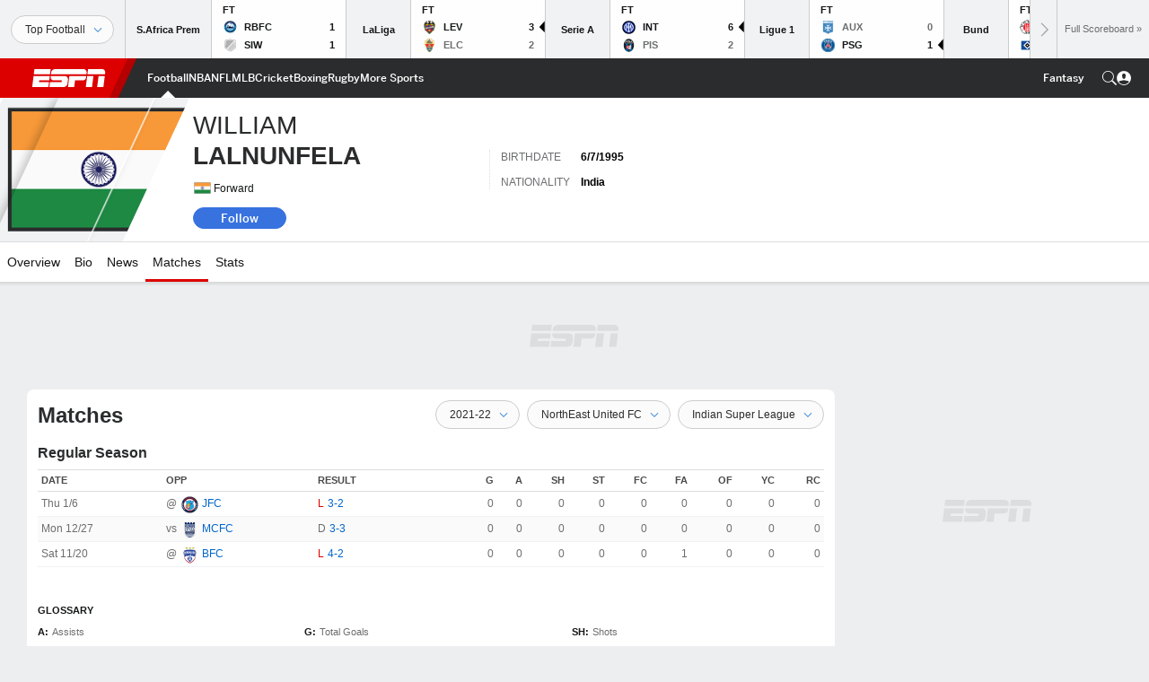

--- FILE ---
content_type: text/html; charset=utf-8
request_url: https://www.google.com/recaptcha/enterprise/anchor?ar=1&k=6LciB_gZAAAAAA_mwJ4G0XZ0BXWvLTt67V7YizXx&co=aHR0cHM6Ly9jZG4ucmVnaXN0ZXJkaXNuZXkuZ28uY29tOjQ0Mw..&hl=en&v=PoyoqOPhxBO7pBk68S4YbpHZ&size=invisible&anchor-ms=20000&execute-ms=30000&cb=to24cx23dwwc
body_size: 48787
content:
<!DOCTYPE HTML><html dir="ltr" lang="en"><head><meta http-equiv="Content-Type" content="text/html; charset=UTF-8">
<meta http-equiv="X-UA-Compatible" content="IE=edge">
<title>reCAPTCHA</title>
<style type="text/css">
/* cyrillic-ext */
@font-face {
  font-family: 'Roboto';
  font-style: normal;
  font-weight: 400;
  font-stretch: 100%;
  src: url(//fonts.gstatic.com/s/roboto/v48/KFO7CnqEu92Fr1ME7kSn66aGLdTylUAMa3GUBHMdazTgWw.woff2) format('woff2');
  unicode-range: U+0460-052F, U+1C80-1C8A, U+20B4, U+2DE0-2DFF, U+A640-A69F, U+FE2E-FE2F;
}
/* cyrillic */
@font-face {
  font-family: 'Roboto';
  font-style: normal;
  font-weight: 400;
  font-stretch: 100%;
  src: url(//fonts.gstatic.com/s/roboto/v48/KFO7CnqEu92Fr1ME7kSn66aGLdTylUAMa3iUBHMdazTgWw.woff2) format('woff2');
  unicode-range: U+0301, U+0400-045F, U+0490-0491, U+04B0-04B1, U+2116;
}
/* greek-ext */
@font-face {
  font-family: 'Roboto';
  font-style: normal;
  font-weight: 400;
  font-stretch: 100%;
  src: url(//fonts.gstatic.com/s/roboto/v48/KFO7CnqEu92Fr1ME7kSn66aGLdTylUAMa3CUBHMdazTgWw.woff2) format('woff2');
  unicode-range: U+1F00-1FFF;
}
/* greek */
@font-face {
  font-family: 'Roboto';
  font-style: normal;
  font-weight: 400;
  font-stretch: 100%;
  src: url(//fonts.gstatic.com/s/roboto/v48/KFO7CnqEu92Fr1ME7kSn66aGLdTylUAMa3-UBHMdazTgWw.woff2) format('woff2');
  unicode-range: U+0370-0377, U+037A-037F, U+0384-038A, U+038C, U+038E-03A1, U+03A3-03FF;
}
/* math */
@font-face {
  font-family: 'Roboto';
  font-style: normal;
  font-weight: 400;
  font-stretch: 100%;
  src: url(//fonts.gstatic.com/s/roboto/v48/KFO7CnqEu92Fr1ME7kSn66aGLdTylUAMawCUBHMdazTgWw.woff2) format('woff2');
  unicode-range: U+0302-0303, U+0305, U+0307-0308, U+0310, U+0312, U+0315, U+031A, U+0326-0327, U+032C, U+032F-0330, U+0332-0333, U+0338, U+033A, U+0346, U+034D, U+0391-03A1, U+03A3-03A9, U+03B1-03C9, U+03D1, U+03D5-03D6, U+03F0-03F1, U+03F4-03F5, U+2016-2017, U+2034-2038, U+203C, U+2040, U+2043, U+2047, U+2050, U+2057, U+205F, U+2070-2071, U+2074-208E, U+2090-209C, U+20D0-20DC, U+20E1, U+20E5-20EF, U+2100-2112, U+2114-2115, U+2117-2121, U+2123-214F, U+2190, U+2192, U+2194-21AE, U+21B0-21E5, U+21F1-21F2, U+21F4-2211, U+2213-2214, U+2216-22FF, U+2308-230B, U+2310, U+2319, U+231C-2321, U+2336-237A, U+237C, U+2395, U+239B-23B7, U+23D0, U+23DC-23E1, U+2474-2475, U+25AF, U+25B3, U+25B7, U+25BD, U+25C1, U+25CA, U+25CC, U+25FB, U+266D-266F, U+27C0-27FF, U+2900-2AFF, U+2B0E-2B11, U+2B30-2B4C, U+2BFE, U+3030, U+FF5B, U+FF5D, U+1D400-1D7FF, U+1EE00-1EEFF;
}
/* symbols */
@font-face {
  font-family: 'Roboto';
  font-style: normal;
  font-weight: 400;
  font-stretch: 100%;
  src: url(//fonts.gstatic.com/s/roboto/v48/KFO7CnqEu92Fr1ME7kSn66aGLdTylUAMaxKUBHMdazTgWw.woff2) format('woff2');
  unicode-range: U+0001-000C, U+000E-001F, U+007F-009F, U+20DD-20E0, U+20E2-20E4, U+2150-218F, U+2190, U+2192, U+2194-2199, U+21AF, U+21E6-21F0, U+21F3, U+2218-2219, U+2299, U+22C4-22C6, U+2300-243F, U+2440-244A, U+2460-24FF, U+25A0-27BF, U+2800-28FF, U+2921-2922, U+2981, U+29BF, U+29EB, U+2B00-2BFF, U+4DC0-4DFF, U+FFF9-FFFB, U+10140-1018E, U+10190-1019C, U+101A0, U+101D0-101FD, U+102E0-102FB, U+10E60-10E7E, U+1D2C0-1D2D3, U+1D2E0-1D37F, U+1F000-1F0FF, U+1F100-1F1AD, U+1F1E6-1F1FF, U+1F30D-1F30F, U+1F315, U+1F31C, U+1F31E, U+1F320-1F32C, U+1F336, U+1F378, U+1F37D, U+1F382, U+1F393-1F39F, U+1F3A7-1F3A8, U+1F3AC-1F3AF, U+1F3C2, U+1F3C4-1F3C6, U+1F3CA-1F3CE, U+1F3D4-1F3E0, U+1F3ED, U+1F3F1-1F3F3, U+1F3F5-1F3F7, U+1F408, U+1F415, U+1F41F, U+1F426, U+1F43F, U+1F441-1F442, U+1F444, U+1F446-1F449, U+1F44C-1F44E, U+1F453, U+1F46A, U+1F47D, U+1F4A3, U+1F4B0, U+1F4B3, U+1F4B9, U+1F4BB, U+1F4BF, U+1F4C8-1F4CB, U+1F4D6, U+1F4DA, U+1F4DF, U+1F4E3-1F4E6, U+1F4EA-1F4ED, U+1F4F7, U+1F4F9-1F4FB, U+1F4FD-1F4FE, U+1F503, U+1F507-1F50B, U+1F50D, U+1F512-1F513, U+1F53E-1F54A, U+1F54F-1F5FA, U+1F610, U+1F650-1F67F, U+1F687, U+1F68D, U+1F691, U+1F694, U+1F698, U+1F6AD, U+1F6B2, U+1F6B9-1F6BA, U+1F6BC, U+1F6C6-1F6CF, U+1F6D3-1F6D7, U+1F6E0-1F6EA, U+1F6F0-1F6F3, U+1F6F7-1F6FC, U+1F700-1F7FF, U+1F800-1F80B, U+1F810-1F847, U+1F850-1F859, U+1F860-1F887, U+1F890-1F8AD, U+1F8B0-1F8BB, U+1F8C0-1F8C1, U+1F900-1F90B, U+1F93B, U+1F946, U+1F984, U+1F996, U+1F9E9, U+1FA00-1FA6F, U+1FA70-1FA7C, U+1FA80-1FA89, U+1FA8F-1FAC6, U+1FACE-1FADC, U+1FADF-1FAE9, U+1FAF0-1FAF8, U+1FB00-1FBFF;
}
/* vietnamese */
@font-face {
  font-family: 'Roboto';
  font-style: normal;
  font-weight: 400;
  font-stretch: 100%;
  src: url(//fonts.gstatic.com/s/roboto/v48/KFO7CnqEu92Fr1ME7kSn66aGLdTylUAMa3OUBHMdazTgWw.woff2) format('woff2');
  unicode-range: U+0102-0103, U+0110-0111, U+0128-0129, U+0168-0169, U+01A0-01A1, U+01AF-01B0, U+0300-0301, U+0303-0304, U+0308-0309, U+0323, U+0329, U+1EA0-1EF9, U+20AB;
}
/* latin-ext */
@font-face {
  font-family: 'Roboto';
  font-style: normal;
  font-weight: 400;
  font-stretch: 100%;
  src: url(//fonts.gstatic.com/s/roboto/v48/KFO7CnqEu92Fr1ME7kSn66aGLdTylUAMa3KUBHMdazTgWw.woff2) format('woff2');
  unicode-range: U+0100-02BA, U+02BD-02C5, U+02C7-02CC, U+02CE-02D7, U+02DD-02FF, U+0304, U+0308, U+0329, U+1D00-1DBF, U+1E00-1E9F, U+1EF2-1EFF, U+2020, U+20A0-20AB, U+20AD-20C0, U+2113, U+2C60-2C7F, U+A720-A7FF;
}
/* latin */
@font-face {
  font-family: 'Roboto';
  font-style: normal;
  font-weight: 400;
  font-stretch: 100%;
  src: url(//fonts.gstatic.com/s/roboto/v48/KFO7CnqEu92Fr1ME7kSn66aGLdTylUAMa3yUBHMdazQ.woff2) format('woff2');
  unicode-range: U+0000-00FF, U+0131, U+0152-0153, U+02BB-02BC, U+02C6, U+02DA, U+02DC, U+0304, U+0308, U+0329, U+2000-206F, U+20AC, U+2122, U+2191, U+2193, U+2212, U+2215, U+FEFF, U+FFFD;
}
/* cyrillic-ext */
@font-face {
  font-family: 'Roboto';
  font-style: normal;
  font-weight: 500;
  font-stretch: 100%;
  src: url(//fonts.gstatic.com/s/roboto/v48/KFO7CnqEu92Fr1ME7kSn66aGLdTylUAMa3GUBHMdazTgWw.woff2) format('woff2');
  unicode-range: U+0460-052F, U+1C80-1C8A, U+20B4, U+2DE0-2DFF, U+A640-A69F, U+FE2E-FE2F;
}
/* cyrillic */
@font-face {
  font-family: 'Roboto';
  font-style: normal;
  font-weight: 500;
  font-stretch: 100%;
  src: url(//fonts.gstatic.com/s/roboto/v48/KFO7CnqEu92Fr1ME7kSn66aGLdTylUAMa3iUBHMdazTgWw.woff2) format('woff2');
  unicode-range: U+0301, U+0400-045F, U+0490-0491, U+04B0-04B1, U+2116;
}
/* greek-ext */
@font-face {
  font-family: 'Roboto';
  font-style: normal;
  font-weight: 500;
  font-stretch: 100%;
  src: url(//fonts.gstatic.com/s/roboto/v48/KFO7CnqEu92Fr1ME7kSn66aGLdTylUAMa3CUBHMdazTgWw.woff2) format('woff2');
  unicode-range: U+1F00-1FFF;
}
/* greek */
@font-face {
  font-family: 'Roboto';
  font-style: normal;
  font-weight: 500;
  font-stretch: 100%;
  src: url(//fonts.gstatic.com/s/roboto/v48/KFO7CnqEu92Fr1ME7kSn66aGLdTylUAMa3-UBHMdazTgWw.woff2) format('woff2');
  unicode-range: U+0370-0377, U+037A-037F, U+0384-038A, U+038C, U+038E-03A1, U+03A3-03FF;
}
/* math */
@font-face {
  font-family: 'Roboto';
  font-style: normal;
  font-weight: 500;
  font-stretch: 100%;
  src: url(//fonts.gstatic.com/s/roboto/v48/KFO7CnqEu92Fr1ME7kSn66aGLdTylUAMawCUBHMdazTgWw.woff2) format('woff2');
  unicode-range: U+0302-0303, U+0305, U+0307-0308, U+0310, U+0312, U+0315, U+031A, U+0326-0327, U+032C, U+032F-0330, U+0332-0333, U+0338, U+033A, U+0346, U+034D, U+0391-03A1, U+03A3-03A9, U+03B1-03C9, U+03D1, U+03D5-03D6, U+03F0-03F1, U+03F4-03F5, U+2016-2017, U+2034-2038, U+203C, U+2040, U+2043, U+2047, U+2050, U+2057, U+205F, U+2070-2071, U+2074-208E, U+2090-209C, U+20D0-20DC, U+20E1, U+20E5-20EF, U+2100-2112, U+2114-2115, U+2117-2121, U+2123-214F, U+2190, U+2192, U+2194-21AE, U+21B0-21E5, U+21F1-21F2, U+21F4-2211, U+2213-2214, U+2216-22FF, U+2308-230B, U+2310, U+2319, U+231C-2321, U+2336-237A, U+237C, U+2395, U+239B-23B7, U+23D0, U+23DC-23E1, U+2474-2475, U+25AF, U+25B3, U+25B7, U+25BD, U+25C1, U+25CA, U+25CC, U+25FB, U+266D-266F, U+27C0-27FF, U+2900-2AFF, U+2B0E-2B11, U+2B30-2B4C, U+2BFE, U+3030, U+FF5B, U+FF5D, U+1D400-1D7FF, U+1EE00-1EEFF;
}
/* symbols */
@font-face {
  font-family: 'Roboto';
  font-style: normal;
  font-weight: 500;
  font-stretch: 100%;
  src: url(//fonts.gstatic.com/s/roboto/v48/KFO7CnqEu92Fr1ME7kSn66aGLdTylUAMaxKUBHMdazTgWw.woff2) format('woff2');
  unicode-range: U+0001-000C, U+000E-001F, U+007F-009F, U+20DD-20E0, U+20E2-20E4, U+2150-218F, U+2190, U+2192, U+2194-2199, U+21AF, U+21E6-21F0, U+21F3, U+2218-2219, U+2299, U+22C4-22C6, U+2300-243F, U+2440-244A, U+2460-24FF, U+25A0-27BF, U+2800-28FF, U+2921-2922, U+2981, U+29BF, U+29EB, U+2B00-2BFF, U+4DC0-4DFF, U+FFF9-FFFB, U+10140-1018E, U+10190-1019C, U+101A0, U+101D0-101FD, U+102E0-102FB, U+10E60-10E7E, U+1D2C0-1D2D3, U+1D2E0-1D37F, U+1F000-1F0FF, U+1F100-1F1AD, U+1F1E6-1F1FF, U+1F30D-1F30F, U+1F315, U+1F31C, U+1F31E, U+1F320-1F32C, U+1F336, U+1F378, U+1F37D, U+1F382, U+1F393-1F39F, U+1F3A7-1F3A8, U+1F3AC-1F3AF, U+1F3C2, U+1F3C4-1F3C6, U+1F3CA-1F3CE, U+1F3D4-1F3E0, U+1F3ED, U+1F3F1-1F3F3, U+1F3F5-1F3F7, U+1F408, U+1F415, U+1F41F, U+1F426, U+1F43F, U+1F441-1F442, U+1F444, U+1F446-1F449, U+1F44C-1F44E, U+1F453, U+1F46A, U+1F47D, U+1F4A3, U+1F4B0, U+1F4B3, U+1F4B9, U+1F4BB, U+1F4BF, U+1F4C8-1F4CB, U+1F4D6, U+1F4DA, U+1F4DF, U+1F4E3-1F4E6, U+1F4EA-1F4ED, U+1F4F7, U+1F4F9-1F4FB, U+1F4FD-1F4FE, U+1F503, U+1F507-1F50B, U+1F50D, U+1F512-1F513, U+1F53E-1F54A, U+1F54F-1F5FA, U+1F610, U+1F650-1F67F, U+1F687, U+1F68D, U+1F691, U+1F694, U+1F698, U+1F6AD, U+1F6B2, U+1F6B9-1F6BA, U+1F6BC, U+1F6C6-1F6CF, U+1F6D3-1F6D7, U+1F6E0-1F6EA, U+1F6F0-1F6F3, U+1F6F7-1F6FC, U+1F700-1F7FF, U+1F800-1F80B, U+1F810-1F847, U+1F850-1F859, U+1F860-1F887, U+1F890-1F8AD, U+1F8B0-1F8BB, U+1F8C0-1F8C1, U+1F900-1F90B, U+1F93B, U+1F946, U+1F984, U+1F996, U+1F9E9, U+1FA00-1FA6F, U+1FA70-1FA7C, U+1FA80-1FA89, U+1FA8F-1FAC6, U+1FACE-1FADC, U+1FADF-1FAE9, U+1FAF0-1FAF8, U+1FB00-1FBFF;
}
/* vietnamese */
@font-face {
  font-family: 'Roboto';
  font-style: normal;
  font-weight: 500;
  font-stretch: 100%;
  src: url(//fonts.gstatic.com/s/roboto/v48/KFO7CnqEu92Fr1ME7kSn66aGLdTylUAMa3OUBHMdazTgWw.woff2) format('woff2');
  unicode-range: U+0102-0103, U+0110-0111, U+0128-0129, U+0168-0169, U+01A0-01A1, U+01AF-01B0, U+0300-0301, U+0303-0304, U+0308-0309, U+0323, U+0329, U+1EA0-1EF9, U+20AB;
}
/* latin-ext */
@font-face {
  font-family: 'Roboto';
  font-style: normal;
  font-weight: 500;
  font-stretch: 100%;
  src: url(//fonts.gstatic.com/s/roboto/v48/KFO7CnqEu92Fr1ME7kSn66aGLdTylUAMa3KUBHMdazTgWw.woff2) format('woff2');
  unicode-range: U+0100-02BA, U+02BD-02C5, U+02C7-02CC, U+02CE-02D7, U+02DD-02FF, U+0304, U+0308, U+0329, U+1D00-1DBF, U+1E00-1E9F, U+1EF2-1EFF, U+2020, U+20A0-20AB, U+20AD-20C0, U+2113, U+2C60-2C7F, U+A720-A7FF;
}
/* latin */
@font-face {
  font-family: 'Roboto';
  font-style: normal;
  font-weight: 500;
  font-stretch: 100%;
  src: url(//fonts.gstatic.com/s/roboto/v48/KFO7CnqEu92Fr1ME7kSn66aGLdTylUAMa3yUBHMdazQ.woff2) format('woff2');
  unicode-range: U+0000-00FF, U+0131, U+0152-0153, U+02BB-02BC, U+02C6, U+02DA, U+02DC, U+0304, U+0308, U+0329, U+2000-206F, U+20AC, U+2122, U+2191, U+2193, U+2212, U+2215, U+FEFF, U+FFFD;
}
/* cyrillic-ext */
@font-face {
  font-family: 'Roboto';
  font-style: normal;
  font-weight: 900;
  font-stretch: 100%;
  src: url(//fonts.gstatic.com/s/roboto/v48/KFO7CnqEu92Fr1ME7kSn66aGLdTylUAMa3GUBHMdazTgWw.woff2) format('woff2');
  unicode-range: U+0460-052F, U+1C80-1C8A, U+20B4, U+2DE0-2DFF, U+A640-A69F, U+FE2E-FE2F;
}
/* cyrillic */
@font-face {
  font-family: 'Roboto';
  font-style: normal;
  font-weight: 900;
  font-stretch: 100%;
  src: url(//fonts.gstatic.com/s/roboto/v48/KFO7CnqEu92Fr1ME7kSn66aGLdTylUAMa3iUBHMdazTgWw.woff2) format('woff2');
  unicode-range: U+0301, U+0400-045F, U+0490-0491, U+04B0-04B1, U+2116;
}
/* greek-ext */
@font-face {
  font-family: 'Roboto';
  font-style: normal;
  font-weight: 900;
  font-stretch: 100%;
  src: url(//fonts.gstatic.com/s/roboto/v48/KFO7CnqEu92Fr1ME7kSn66aGLdTylUAMa3CUBHMdazTgWw.woff2) format('woff2');
  unicode-range: U+1F00-1FFF;
}
/* greek */
@font-face {
  font-family: 'Roboto';
  font-style: normal;
  font-weight: 900;
  font-stretch: 100%;
  src: url(//fonts.gstatic.com/s/roboto/v48/KFO7CnqEu92Fr1ME7kSn66aGLdTylUAMa3-UBHMdazTgWw.woff2) format('woff2');
  unicode-range: U+0370-0377, U+037A-037F, U+0384-038A, U+038C, U+038E-03A1, U+03A3-03FF;
}
/* math */
@font-face {
  font-family: 'Roboto';
  font-style: normal;
  font-weight: 900;
  font-stretch: 100%;
  src: url(//fonts.gstatic.com/s/roboto/v48/KFO7CnqEu92Fr1ME7kSn66aGLdTylUAMawCUBHMdazTgWw.woff2) format('woff2');
  unicode-range: U+0302-0303, U+0305, U+0307-0308, U+0310, U+0312, U+0315, U+031A, U+0326-0327, U+032C, U+032F-0330, U+0332-0333, U+0338, U+033A, U+0346, U+034D, U+0391-03A1, U+03A3-03A9, U+03B1-03C9, U+03D1, U+03D5-03D6, U+03F0-03F1, U+03F4-03F5, U+2016-2017, U+2034-2038, U+203C, U+2040, U+2043, U+2047, U+2050, U+2057, U+205F, U+2070-2071, U+2074-208E, U+2090-209C, U+20D0-20DC, U+20E1, U+20E5-20EF, U+2100-2112, U+2114-2115, U+2117-2121, U+2123-214F, U+2190, U+2192, U+2194-21AE, U+21B0-21E5, U+21F1-21F2, U+21F4-2211, U+2213-2214, U+2216-22FF, U+2308-230B, U+2310, U+2319, U+231C-2321, U+2336-237A, U+237C, U+2395, U+239B-23B7, U+23D0, U+23DC-23E1, U+2474-2475, U+25AF, U+25B3, U+25B7, U+25BD, U+25C1, U+25CA, U+25CC, U+25FB, U+266D-266F, U+27C0-27FF, U+2900-2AFF, U+2B0E-2B11, U+2B30-2B4C, U+2BFE, U+3030, U+FF5B, U+FF5D, U+1D400-1D7FF, U+1EE00-1EEFF;
}
/* symbols */
@font-face {
  font-family: 'Roboto';
  font-style: normal;
  font-weight: 900;
  font-stretch: 100%;
  src: url(//fonts.gstatic.com/s/roboto/v48/KFO7CnqEu92Fr1ME7kSn66aGLdTylUAMaxKUBHMdazTgWw.woff2) format('woff2');
  unicode-range: U+0001-000C, U+000E-001F, U+007F-009F, U+20DD-20E0, U+20E2-20E4, U+2150-218F, U+2190, U+2192, U+2194-2199, U+21AF, U+21E6-21F0, U+21F3, U+2218-2219, U+2299, U+22C4-22C6, U+2300-243F, U+2440-244A, U+2460-24FF, U+25A0-27BF, U+2800-28FF, U+2921-2922, U+2981, U+29BF, U+29EB, U+2B00-2BFF, U+4DC0-4DFF, U+FFF9-FFFB, U+10140-1018E, U+10190-1019C, U+101A0, U+101D0-101FD, U+102E0-102FB, U+10E60-10E7E, U+1D2C0-1D2D3, U+1D2E0-1D37F, U+1F000-1F0FF, U+1F100-1F1AD, U+1F1E6-1F1FF, U+1F30D-1F30F, U+1F315, U+1F31C, U+1F31E, U+1F320-1F32C, U+1F336, U+1F378, U+1F37D, U+1F382, U+1F393-1F39F, U+1F3A7-1F3A8, U+1F3AC-1F3AF, U+1F3C2, U+1F3C4-1F3C6, U+1F3CA-1F3CE, U+1F3D4-1F3E0, U+1F3ED, U+1F3F1-1F3F3, U+1F3F5-1F3F7, U+1F408, U+1F415, U+1F41F, U+1F426, U+1F43F, U+1F441-1F442, U+1F444, U+1F446-1F449, U+1F44C-1F44E, U+1F453, U+1F46A, U+1F47D, U+1F4A3, U+1F4B0, U+1F4B3, U+1F4B9, U+1F4BB, U+1F4BF, U+1F4C8-1F4CB, U+1F4D6, U+1F4DA, U+1F4DF, U+1F4E3-1F4E6, U+1F4EA-1F4ED, U+1F4F7, U+1F4F9-1F4FB, U+1F4FD-1F4FE, U+1F503, U+1F507-1F50B, U+1F50D, U+1F512-1F513, U+1F53E-1F54A, U+1F54F-1F5FA, U+1F610, U+1F650-1F67F, U+1F687, U+1F68D, U+1F691, U+1F694, U+1F698, U+1F6AD, U+1F6B2, U+1F6B9-1F6BA, U+1F6BC, U+1F6C6-1F6CF, U+1F6D3-1F6D7, U+1F6E0-1F6EA, U+1F6F0-1F6F3, U+1F6F7-1F6FC, U+1F700-1F7FF, U+1F800-1F80B, U+1F810-1F847, U+1F850-1F859, U+1F860-1F887, U+1F890-1F8AD, U+1F8B0-1F8BB, U+1F8C0-1F8C1, U+1F900-1F90B, U+1F93B, U+1F946, U+1F984, U+1F996, U+1F9E9, U+1FA00-1FA6F, U+1FA70-1FA7C, U+1FA80-1FA89, U+1FA8F-1FAC6, U+1FACE-1FADC, U+1FADF-1FAE9, U+1FAF0-1FAF8, U+1FB00-1FBFF;
}
/* vietnamese */
@font-face {
  font-family: 'Roboto';
  font-style: normal;
  font-weight: 900;
  font-stretch: 100%;
  src: url(//fonts.gstatic.com/s/roboto/v48/KFO7CnqEu92Fr1ME7kSn66aGLdTylUAMa3OUBHMdazTgWw.woff2) format('woff2');
  unicode-range: U+0102-0103, U+0110-0111, U+0128-0129, U+0168-0169, U+01A0-01A1, U+01AF-01B0, U+0300-0301, U+0303-0304, U+0308-0309, U+0323, U+0329, U+1EA0-1EF9, U+20AB;
}
/* latin-ext */
@font-face {
  font-family: 'Roboto';
  font-style: normal;
  font-weight: 900;
  font-stretch: 100%;
  src: url(//fonts.gstatic.com/s/roboto/v48/KFO7CnqEu92Fr1ME7kSn66aGLdTylUAMa3KUBHMdazTgWw.woff2) format('woff2');
  unicode-range: U+0100-02BA, U+02BD-02C5, U+02C7-02CC, U+02CE-02D7, U+02DD-02FF, U+0304, U+0308, U+0329, U+1D00-1DBF, U+1E00-1E9F, U+1EF2-1EFF, U+2020, U+20A0-20AB, U+20AD-20C0, U+2113, U+2C60-2C7F, U+A720-A7FF;
}
/* latin */
@font-face {
  font-family: 'Roboto';
  font-style: normal;
  font-weight: 900;
  font-stretch: 100%;
  src: url(//fonts.gstatic.com/s/roboto/v48/KFO7CnqEu92Fr1ME7kSn66aGLdTylUAMa3yUBHMdazQ.woff2) format('woff2');
  unicode-range: U+0000-00FF, U+0131, U+0152-0153, U+02BB-02BC, U+02C6, U+02DA, U+02DC, U+0304, U+0308, U+0329, U+2000-206F, U+20AC, U+2122, U+2191, U+2193, U+2212, U+2215, U+FEFF, U+FFFD;
}

</style>
<link rel="stylesheet" type="text/css" href="https://www.gstatic.com/recaptcha/releases/PoyoqOPhxBO7pBk68S4YbpHZ/styles__ltr.css">
<script nonce="bWQzqBMuvaZAFQsyMoKnIw" type="text/javascript">window['__recaptcha_api'] = 'https://www.google.com/recaptcha/enterprise/';</script>
<script type="text/javascript" src="https://www.gstatic.com/recaptcha/releases/PoyoqOPhxBO7pBk68S4YbpHZ/recaptcha__en.js" nonce="bWQzqBMuvaZAFQsyMoKnIw">
      
    </script></head>
<body><div id="rc-anchor-alert" class="rc-anchor-alert"></div>
<input type="hidden" id="recaptcha-token" value="[base64]">
<script type="text/javascript" nonce="bWQzqBMuvaZAFQsyMoKnIw">
      recaptcha.anchor.Main.init("[\x22ainput\x22,[\x22bgdata\x22,\x22\x22,\[base64]/[base64]/[base64]/[base64]/[base64]/[base64]/KGcoTywyNTMsTy5PKSxVRyhPLEMpKTpnKE8sMjUzLEMpLE8pKSxsKSksTykpfSxieT1mdW5jdGlvbihDLE8sdSxsKXtmb3IobD0odT1SKEMpLDApO08+MDtPLS0pbD1sPDw4fFooQyk7ZyhDLHUsbCl9LFVHPWZ1bmN0aW9uKEMsTyl7Qy5pLmxlbmd0aD4xMDQ/[base64]/[base64]/[base64]/[base64]/[base64]/[base64]/[base64]\\u003d\x22,\[base64]\\u003d\x22,\x22w7k4w6UpfcOAD3rDmlLCisOCwpFMf8KsX1MUw5HCl8O0w4VNw7jDucK4WcOSOAtfwrVXP31uwqptwrTCnT/DjyPCp8KMwrnDssK/XCzDjMK8Qn9Ew63CpCYDwp8vXiNmw4jDgMOHw6XDqcKncsK5wprCmcO3YcOlTcOgO8OrwqosaMO1LMKfBcOwA2/Cu0zCkWbCjcO8IxfCrsKvZV/Dv8ORCsKDdcKaBMO0wqLDuCvDqMOXwqMKHMKDdMOBF0gMZsOow67CnMKgw7A8woPDqTfCl8OHICfDlMKAZ1NSwojDmcKIwp4KwoTCkhXCuMOOw69iwovCrcKsAsKJw48xXVAVBU/DqsK1FcKHwqDCoHjDvMKgwr/Cs8KfwqbDlSUbICDCnDnCvG0INSBfwqIPRsKDGXJ+w4PCqBvDkEvCi8KZLMKuwrI2dcOBwoPCgnbDuyQ9w6bCucKxc0kVwpzCi1Vyd8KNCGjDj8OJPcOQwos0wqMUwoo/[base64]/[base64]/ChEfDscKVw7shFmR5woYjw7powpAiLUAuwpXDiMKRD8OEw5vCn2MfwrMrQDpaw5jCjMKSw5F2w6LDlRQZw5PDggp+UcOFQ8OUw6HCnGdSwrLDpwQBHlHCri8Tw5Ajw4LDtB9ZwrYtOjfCrsO6wq3Ckk/DocO+wpwHS8KQQMKUMDgNwrDDixXCtsK/[base64]/[base64]/DnGpENRc/DzQ0O8KiOkk9XQV4dSPCsC/[base64]/[base64]/Bk0zVsKNeBDCsyTDknLDj8OswqDCv8KQw7k9wqAGMsOze8OpDA8RwppSwq1wFxbDisODClxxwrTDsH/ClQbCgh7DrU3CosKaw4o1wpN7w4RDVBrCkl7DjxzDkMOrXnwAVcOfd1wWamzDlGIxMy/CvnBcGsKuwoAQDzEXUxLDgcKbEhdzwq7DtzvDmcKYw7AfJlHDjMKSG2/Do2hHVMOHEWgQwpzDjjbDi8Kaw7R4w5g/[base64]/[base64]/[base64]/DksKBLcKbQMKZJBZtw6HCljPCq0zDlQdCwp57w77CkcKSw4F+P8OKRsOzw6rCvcKKJ8K/w6fDn3HCtHfCmRPCvUh9w6dVWMKyw5NuEk9xwoHCtUNpdmPDinXDvcKyX312wo7CtSnDvS8vw61gw5TDj8OUwp47Z8KDKcOCR8O1w4oFwpLCsyUJDMKUEsKCw5XCuMKmwp/DhcKvfsK2w5fCrsODw5fCiMKmw6UewqxITzlpY8Kqw53DoMOSHVcHCV8Yw4l9GiPCt8KDMsOAwoHCjcOpw7zDpMK5NsOhOibDvsKhG8OhRQbDtsK0wqx3wrHDssOJw6vDjTbChGvDjcK/HSXDlXrDs013wqXCosOswqYUwoDCjcOJOcKHwqPCs8KowoBoaMKDw4HDnwbDtk7DrGPDtibDo8OJdcKjwp3ChsOjwonDmcOVw7nDsjDCh8OQCMO+SzDClcOFLsKqw4gpHW9KD8OaTcKULwQLeB7CnsKEwqLDvsO/w5gSw6k6FhLDgHfDgkbDmMOZwqbDuw4kw7lACAslw47CtDfDty9mA23DsARQw6XDtS3ChcKSwrfDhx7Cn8O1w4dgw4Mowq9OwpvDksOWw53CrT5tIhx1T0VMwpnDhcKnwrXCicKmw77Cj2HCsFMVcBhvHsKWOmTDp3ZAw4/Ck8KMdsOZwqBVRMKqwpTCscKVwq86w5DDuMONw5bDssKnE8KCWzTCnMKQwo/DpiXDn2/[base64]/Dh2UWMjnDqsODwrs5NVhAw6DCrl8XZTrCuGsZO8KTZk5Ww7PCki3Ck3cMw45bwrlYPAnDtsKWW2QtLmZFw6zCuUB3w47DhsOlRDfCusORwqzDuVLClz3Cs8Kww6fCucKcw4xLX8O/wpXDll3Ch3LCgEfCgxp8wolTw6TDoy3DryEoG8KxbMK0wq1mw5FrVSTChgskwqN6AMKoGBVbwqMBwoRWwpFNw53DrsOZw4fDocKhwrQCw6wuw5LDo8KiBw/CkMOaasK1w7FJFsKgRA5rw7hCwpnDlMO6dB87w7Mrw4DCsndmw4ZvDytfAsKJIwnCgMOTwp3DqnnCpzI5WXgBP8KFEcKmwrvDqyBDal/DqMOqNcOsQmJTBSNdw4HCjkYjFXUaw6bDisOGw713woHDl0IyfRkBw4vDswEIwp/DlcKTw5Qaw5JzC0DCk8O1f8OYw40KHsKAw79HcRfDrMO9b8ODZMKwZCnCpDDCmSbDijjDp8KgVMKUFcOjNmXDgDjDoyrDj8O5wpvCssODw48dVcODw41HK17DsVfCnm3CsVjDsjsrckLDrMODw47DpsKgwoTCmmR/W3LCkwJiUcK5w7DCqMKJwpjCvi3CiRMpemEkBXVtc33DoHTDisKMwrrCmcO7A8OQwpPCvsOdJD3CjXXDkWHCjsKKCsOMw5fDvMO4w7HDisKHLwNewpxIwpPDtVdZwpnDpsOlwpIzw7FvwprCpcKNSh/DmnrDhMOywqcGw646Z8Kswp/Cv0XDscOGw5zDosOmZDTDgMOUw5jDojrCtMOcfmbClEgtw6bCiMOpw4YVMsOnw5bCpkZZw51Qw6zDhsO8asODPx3CgcOLWHHDsHtJwr/Coh4ewpVpw4szcGDDnltaw4BKw7kfwq0gwoE8wpI5PlXCnhHCv8OHwpfDtsKwwpkmwpltw7lxw4XCmcKDL28bw6Mww59Iwo7CjUXDsMOFZMOYK3LCgi9cU8OgBVhCdcOww5jDqh/DkQJXw482w7XDkcKXw4l0YcKYw70ow4hfNSoVw4hsOnsYw63DiCLDmMOFJ8KDJsO9DUM4XxQ0wpbDjcOmwpx8AMOfwqQDwoQcw6fCqMKEJhcrc0bCgcOCwoLCh2DDjsKNVcKrFsKZVxTCpsOoUsOVIcOYT0DCkUkWSW/Ds8OmC8KtwrDDlMKWD8KVw6hKw5QPw6XDsAF7QQbDpG/[base64]/dMOoQ2J1dsOawrTCp8OWwqY5GsOzw5vDhgV+woDDgMOXw4/[base64]/DhkTCimFAaQhdMcOdSEzCg8KEw7V7WxzCtMKQK8OSBxJtwoBOQXZpJB4owqFNSmYcw5QDw512Z8OBw4haWsOXwr/CjXZ7UsKkwpPCtcOaEMO6YMO8KkPDlMK9wowKw6VFw6ZdUsOxwpVKw4vCuMOYOsK0KFjCnsKNwpXDmcK5Z8OfI8OEw6hIw4EfShsvwr/DlsKCw4PCnzHCm8Onw6B8wprDg2rCnkUsB8Omw7bDnmRCcHXDmGFqRMK1ecO5JcK4RwnDox8Uw7fCpcO7F0zCgUc2Y8OcFcKYwr5Bdn3DuhZ3wq/CgxQEwrLDlDQ3A8KjRsOEJ33CkcOYwp/DrD7Dv3AuI8Ocw7jDhsOVKw7Ck8OUA8O1w7Q8UwTDn3kKw73DtFUgw41uw692wpnCscK1woXCrgkiwqDDjyYtG8OJfxQyKcKiHldTw5wHw6wzcj7CkgnDlsKyw7kbw5/DqsO/w7IDw6Fvw7p3wpHCl8OsM8K/MicZGSLCu8OUwrd0wqTCj8KDwpdjDS9HABYJw5pvfsOgw5wSUcKmbBh6wofCh8Onw4DDqEB1wrkvwp/CixTDlzJmJMKHw6PDkMKdwpFUMwfCqjPDnsKcwqluwo8Tw5BEwoUSwpYneCnCtxEDZ30mA8KVTlXCj8OsK23Cj3IzFiRww4wkwpfCuQktwqEQOR/[base64]/woAnDCQSZiHCjCnDszXDg1LCvcKAAcKOwrrDnwrChFYtw51kA8KdOg3CucOfw6TCucKkc8OBVzgqwpdDwoM4w5B3wrQpdMKrDi03CTBTIsO+TEHCpMK8w4Fvwp/DvipKw4h5wqcgwpF+D3NlJndqHMOEUVDCjn/CocKaU1hawoXDrMOQw5Y1wrjDiE8vQytuw7zCt8K0JcOmLMKow454dWPCjz/Cvmtbwpx0YcKIw7XDvMK1K8K8WFzDrMONXcOLKcOCK3HClcKswrvCrwvCqil/wqdrfMKbwqBDw7bCn8KtSi7CicOdwoEXOBxaw6QpZh1+w65oa8O/wrnDhMOoIWxoCQzDqsOQw5jDokLCmMOscsK1CE/DvMO5CWTDsipoP29AZMKKwpXDq8KJw63Duh80B8KRCWjCnUQIwrhNwrrCncK1DC8tHMKLZsOReQ/[base64]/DiMOXTTnDkm7DqsK/acOaZ2pTwq/[base64]/Ck8OGLnLDpMK6wpAVw47DlkfDuTE1wp3DhXA9wq/ChcOkX8OPwo/DncKbAxoNwpDCmmwGOMOSwrkdQcOIw7FPWWxhCMKWdsKYRULDgilPwoZfw63DscK2wqwhQcKnw4HCicKXw6HChHTDggYwwp3CkcOHw4HDmsOhF8Khwq04X0ZLcsOCw6XDpiMcIxnCp8O7ZVt+wrbDszxrwoZiEMKUH8KJbMOcbBovDsO7w6TClBE6w7YON8K/[base64]/DrhABEgAjGWN8w4wiZcKew6w2wqvDnsOlwrdKw4bDsDnCkcKEwqTClh/DinNgw7MILybDt2xfwrTDm3fCjUzCvcO7w5jDisKaBsK0w7oWwocybX1uQ25Cw6JHw6HDtErDjsOmwpPCj8K7wovDs8OFdVl/KD0fMkF4B0bDo8KPwoQsw5xVIcKbWMOIw4PDrsOxGMO7woLCkHsJF8OgN2zCk3A9w6HDgyjCkH4bYMOdw7cvw7PCi2NtOx/Do8K0w6dLEsKQw5jDhMOCfsOKwpEqXBHCnGbDhwJsw6jCsHVRQMOSOnnCqiN7w4wmR8KXHcO3P8KxVRlewpI2w5BTw7M6wodjwpvDoB54angnJ8O/w7F9FsO1wp/DmsKiGMKCw7jCvH1JBcOgSMKBUVbCow9WwqlFw5/CkWoMTDJqw6rClWM+wpokBMOdCcOBGGItDzlcwpbCjFJawqnCkGfCtGXDu8KHT13CmFBUN8KRw7J9wosDHsOnHkoIeMOEbMKHw6RKw5YrZRFLccOYwrjCpsOHGsKzNRnCn8K7AMKywp3DmcO2w58Ow7nDtcOxwrpgJxgdwp/[base64]/[base64]/BsOyBGHDtV3DrGMZw7/[base64]/DnhHCrcOIYcOeOWw0wog2E2NfKcKzw5cbNsOZw5HCisOCPgMAX8K2wpnDuUlXwqvCkgfCtCw0wrFZNB4Yw7vDmVNcRk7Cux9Hw43CiXfClXMvwq9gGMO1wprDrSXDvMK8w5QkwpnChm1DwqlnWMOJfsKmYMKvB2rDkCtvCFweJMOBJAY8w7fCgm/DvsKiwo3CucKWCzl2w71uw5l1QGAjw5HDiBXClsKJMQ3Cq3fCpxjCgMK/PQovN0dHwq/[base64]/[base64]/wpbDoxQ9Tms1w4bDsSbCgTx0anViw7HDmCxMWhVeEMKbTMONBQTDkcKPGMOlw6o/R2tlwpHCtsO5PMKdJnoTBsOpw4TClgrCn2wkwqTDucOWwofCisOPwpvCtcKrwol/w4DCmcK1HcK7w43CkxFhwrI9FynCksKMw7vDvcK8LsO4OV7Dl8OydBvDmF7CucKWw4poUsKtw6/DvAnCgcOeUV1ESsKXbcOSwr7DtMKhwosnwrTDojI/w4zDscK8w5NFCcOoXMKzdQjCksO+FcK+wqYKL1kCQMKMw4VZwr97WcKXIMK+wrDCoSDCjcKWIMO3QEjDqcOYR8KwaMO8w412wrvCjsOEfzx5dsOITz0Zw5FOw4xSVwQoS8OabTJAWcK9OQ/DnFbCtsKxwrBHwqrCkMOUw4HCk8OhY0oyw7VNdcKyXWHCh8Kbw6VAJj5Owr/ClAXCsgAmJ8OnwrNxw7oUSMK9ZMKjwoLDo2JqK2NUCVzDqF7CvkbCusO7woPDpcK2IcK/HXEUwoTDoAoVAcO4w4rCrlduBUnCvgJUwqh2FMKTOS3Dg8OYFcKgdRFiaRE2D8OrBQvCrsOvw7UHPmEQwrLCj2Jiw6nDgcO5TxcUQlh+w610wo7CucOlw43DjiLDjMOHFMOIwrrCjC/[base64]/DpiMXwpfCthrDo2rCgcKLQ8KZW8KPwqrCksOawqTCr8KCGcK0wpnDgcKxw6w0w6FZZiIVQnIWecOKQxTDk8KifMKGw7lRJzZbw5x9McO9P8K3acO5w5oywqVcG8OswoJcMsKdw5svw5FuGcO0c8OMOcODQ0tJwqDCilrDpMKpwrbDmMKyUsKoTFsrAlQTcVtTw7IyIn/[base64]/CkcKJUcKAwol+w63CrkzDhsOgecKYw4U1wrNofmspw43CosO2TmZBwpl5w6XCm3Rhw5oiFhkawq05w7/DrcO7ZFkjaFfDhMKZwrdrUMKGwpfDosOoNMKXeMOTLMK7IXDCocKEwprDl8OBAjgzPH7CvHU3wo3CgQDCmcO+KcOoI8KySQN2esKiwrPDoMKjw64FDMO8IcKAe8O8PsKwwq1Bwrkqw7zChEsHwqzDnX5vwpHCsC4vw4/DhnE7Xmd3aMKYw5gPEMKkCcOsZMO6EMOibE0Xwo1pGjnCnsO/w7HDkznDqXMTw75ENMO3OMKNw7PDnUV+d8O+w6rCszlLw7/Ch8O3wpRtw5fCqcOFEHPCvsKPX3EEw4rCi8KHw7gUwrkMw6PDpi56wrPDnnJfw6LDpMKWM8K5wo12a8K+woQDw7g1w5XCjcOPw4Uzf8Otwr7CmcO0woB6wrnCg8Obw67Dr3bCnDsFNCDDpU0VByxXe8OZJcODw7gEwrx8w4PCizAFw7tLwo/DhRHCuMKJwp3DscOJKsOUw70SwohINxhdHcOXw7Iyw7LDo8O/wpDCgFfDisOZG2dZbsK5dUEaaVMLSxzCrSIfw7rDilggPsOTCsOrwp/DjnbClkhlw5UtF8KwKzRfwphGMWDDlMKRw65hwrpZW2rCqFdMSsOUwpFALcKEEXbCqMO7wonCtRfCgMOxw4J2wqR1TsOlNsK3w5LDisOubFjCjsO+w7fCpcO0Nh7Cm1zDmgF/wr5iwrbDmcOlNEPDiAvDqsOjNR3Dm8KOwrRYc8O5w5INwpxZCA0wdcOKKGfCp8OGw6JNw5HCocKlw4pMIFzDhl/[base64]/DsnnDnX/CrgEJwrYqwq/Do0QUAhQoScKfYWgpaMKrwpgzwrdiw5FNwr1YaCrDm0dve8ODaMOSw7jClMOUwobCl2I7c8OewqMwcMOzOVknemAkwqE8wrJlw7XDvsO3OsOUw7/DtcOjTDsrOEjDgMOIwogMw5Vhw6DDgSHCvcKfwqhlwrrCugLCtMOMCC8fJH7DnMOoUStPw7zDnQnClMOKw6J5K08jwqAhMMKiWcO0w4wIwp4hOMKKw5/DusOuP8KswplKACrDqV9TF8KHW07CumIHwr/ChiYvw7FYe8K1O13CqwrDicOfMi3Crw0Ww4dpCsKhCcOpKF98T1DCm0LCk8KLQ1jCpl/[base64]/Dn8ODTcOcOh0ewpYnwqfCisKRw7PCt8Kuw5HDgMK4wq9HwpcnGAR0wqcgLcKUw5PDpxU6KTQAKMO0wpjClsKAb1/Dtx7DriZbR8Ktw6nDi8ObwojCoV9swqbClcOCccObwrIYNFHCo8OodB88w7DDqCPDsDJOw5lYBkkeRWbDmXrCtMKjHhDCjcKSwowuTMOMwrjDh8OUw4PChMKzwpfCsGjClXXDqMO9VH3CrsOcXj/Co8OVwqzCiF7DgMKDMB3Ct8KJT8KGwo7CginDsBodw5chMWzCvsOnD8KsX8KhQ8ObSMOhw5wod3DDszTDgMKHG8KPw7nDlRbDj0ohw7jCoMKIwpnCq8KqBC/DmMOPw4k6XT7DmMKBe2J6eSvDgcOLRxQcRsKIJ8KQS8Krw7nDrcOpS8OzccO+wqwlE37CvsOhwrfCpcKCw5YWwrXCszVUC8OyExfChMOBfy9pwpFhw794U8KmwrsAw4NRwqvCrnnDi8KZccKowoMGwqY6wr3Cgictw6TDtV/Cs8Opw79ZZwxwwqbDsENQwrx2Y8O/[base64]/Dqm3Dg8KwJcOzGMKTO8Krw51twprDjgnCscOyw7oqw6YvFjIhwrZyEXFRw4Q2wpNIw68Tw5PCncO1MMOhwoTDmMK+AMONCX5QE8KmJQ7Dt0DDpBPChsKQRsOJQsO8wos/w6fCqWbCjMObwpfDv8OZRmpuwp0/woDCoMKSw7F6L0Z2BsKHKwTDjsOKQWzCo8KhQsOlCknDoz5WZ8K3w4XDhzbDscOfFGwmw5Rdw5Vaw6FgXlE6woNLw67Dj0dZAMOTRsKVwpZFa0wAAVLDnh4Lwp/[base64]/CrsOUwrjDgBnDn8KvEivDkj/ChGR1RMO7BxvDq8KAw7EWw7nDq0E0Pn0SAMO/[base64]/CqTkjwoM8wpQWwqzDmsOawooow4nCmcKRw77DjkzClGDCtQUSwpo7GTDDpcO0w77DscODw6zCqcKiasOnccOOw5PCg23CvMKqwrcXwo7Ch38Cw73DucKnET8dwojDuXHDkAHCm8KgwpHDpT5IwoNIwrjDnMOfC8OFNMOTVFYYLhwfL8KDwoI/[base64]/DslAFCcOfw6E+wqAJw7kFWlnCv8KTQHvCtsKubsO0w6jDv2pSwr7CoCRHwpppw4zDpBnDhsKRwpB4BsOVw53DlcOTwoHCrsKRwpoEDgDDvzp1K8O+wqzCscK4w4bDoMK/w5vCocKwLMOCfGvCs8OXwqMCKFJRe8KTHHDDhcKHwq7CoMKpLcK1worCk0rDqMKmwoXDpmVAw5rCiMKFNMO6JsOoeScsMMKIMGFXJ3vCp2Nww4ZiDT9gFcOmw4nDomPDhV/Ci8OTAsOkO8KwwrHCnsOuwrHCqA8Qw6pbw7IoEXYSwrnDv8KyOk8RU8OSwoF6ZsKPwpbCiQzDusK1UcKjbsKjTMKzWMKCw4BrwpdJw7c9w4sowpUtWRHDgg/[base64]/[base64]/Dr8KCRMKZwo8kO8OUcMK1TTHCp8KRwq9QwqfCiDjCoy89XyLCjjAjwqfDozYTaC/Crw7CuMOGdsKMwrc6TwHDv8KPDm47w4jCmMOow5DCmMK0I8KzwqFAaxnCp8OKM2Ykw4/[base64]/DrcK6wqXDvA3CjMOmw5zDk8OUc8OxwqvDs8OHMsKIw6/[base64]/M8OLcTfDl1cZQsKuw4PCnB5dw6sUwpUrdWrDj8OydBPDoF5fM8O9w6IYTmjDq1HCgsKbw6bDjh/ClsKnw4cMwoDDtRVJLC4IN3pBw4Qxw4vCnhzCsl/DrBR+w5RjN2cNNQHDq8OVCsOrw4YqEhx8Sz7DscKHRWtJTkksSMOxcMK0LzBUYA3DuMO/TcKLCm1DORR2VhYawpDDtWwiEcKdw7PCtDXDhBZcwpsHwqsnA0kdwrvCp13Cig/DncKjw5BYw4k1f8O/w5UkwrjCo8KPC0jDhMOfFMK+K8Kdw6vDosKtw6/CuyXDiRFaFj3ClyQnWkHCisKjw6Quwq/CiMK3wpjDrlUJwrYja1XCumB+wqnDqQ3Clltbwr3CtVDDiADDmcKmw64rXsOFOcOfw7zDgMK+Szwsw5rDucOfEjUzK8O7NAPCsx40w7bCv2lHYMOAwoJYORzDuFdlw7vDl8ONwqYhwrF7wq3DucOlwplJDGnCix18wrBlw5/CpMOMU8K3w6TDnsKpCQ1Rw7smB8K4Hj/DlVFafnjCtMKjXmPDsMKkw7LDlxRjwr/Cr8OywqsZw4/CgcOMw5jCt8KaDcK3cmlNe8Osw6AlSXfCosONwprCsmHDiMOOw5fCksKlY2J1NDrCizrCvMKDPSrDqifDkC7DnMOTw7FAwqhhw7vDlsKWwrjCnMKFUmbDrcKTw7lqXwRzwqJ7IsOjBsOWA8K8wqpzwr3Du8Ovw7lfc8KvwqPDuQ8KwrnDqsKDfMKawqRsdsO/LcK8JMO2csO/w4HCq3LDjsO5acOFVQHCnDnDtG53wq9Yw4jDn2LChk/DrMKzDMOjMiXCocOHesKcWsO9aF/CmsK1w6XDtwJYXsKjGMKGwp3DrWLDhMOXwqvCosKhGsK/w7rCsMODw6/DkipVO8KBVcK7XQYpH8ORBizCjiXDrcObIcK1fsK8w63CrMKtKXDDi8OuwpvCvQRpw7XCmE83ccO+QBlCwpbDtgzDkcKuw7fCjsO0w7JiBsObwqHChMO3GcK7w700wp/Cm8KxwoDDjMKBKDcDw6FWQnzDrF7CkyvCnBzCrnnDt8OCZi0Tw57CjlzDmXoFYRHCjcOMBsO7w6XCksKaJ8Oww5nDq8Ksw5BVLRAgDmhvUy87woTDscKewqDCr1okZVMfwqDCiTVPZcOhTE9hf8O4O31tUQjCqcOLwq4TGXbDrXTDtVbCtsKUdcOvw7gzVMO8w63DpE/DlgDCpwXDicKcKm85wpp7wqLChEfCkRkVw4FDCDAnZ8K6KcOrwpLCl8O/fB/[base64]/worCgy1ew4RGw5/DusK7w7XDk8OSH0Iawqkywo0BHcO8YGnCoFTCkDtPwqzCj8KoPcKAWlhzw7NjwoPCqjgXSDtfLxBLw4fCmcKWH8KJwrbCvcKcc1kvKBl/OkXCpSXDssOLVE3CqsOkS8KbZcOkwppZw4QYwp/[base64]/VMOkw6bDu8OZwpgow5vCjEIFD8OVScK4wqJTw5HDncOdwrrCpsKZw6HCtsKoc0fClSZ8ZMOEAHpkMsOWJsO0w7vDnMK2c1TCr3zCmV/CukxZw5YVw4kOesO7w6jDiXoVEFdjwpIOMnxYwozCqhxxw4p9woZEwoJJXsOZWlRswqbDtUTDnsONwp7DtcKGw5FLO3fCm2FkwrLCoMKqw5VywowIw5TCoTnDoU/DnsKmdcKjw6sbeDstW8OsZMKWMRloeE5DecOINsK7U8OWwoVDCwF4wqrCqMO4c8OrH8Ogw47Cv8K9w5jDjBTDul46WcKjdcKgOMOBKMOYOsKEw4MYwrN3wozDuMOmWCUTYcKmw4/Do3vDq0BcBMKwEhoABVHDj00yMXzDpALDjMOOw6vCiXwmwqXCtEIRYGBgcsOcw5M1w4N8w4RAA0vCpkc1wr1Cf1/[base64]/DviXDrQMyw6TCnsO2TQAZV8Okw6XCjH4hw5A7XMOow4vCvsKrwpPCrWXCrXpjWxkSV8K+KcKQQMOmVsKmwq5Ow716wrwufsOcwol7IsOKekt8WsOzwrYsw7PCvSseTAlkw6RBwpfChhF6wp7Dm8OaZCE+L8KuOXfChRHCo8KvDcO0C2zDpW/CiMKxVsKuwqsNwp/CiMKwBnbCv8OIAWhAwrNSf2XCrmzDrFXDmF/[base64]/HQ3DmkQ4wpoeUcOcwp1lHsKhP8ONChoYw5bDmATDgFvCv2zCinnClUTCgVUqdHvDnXPDshJnYMOnw5lQwoxKw5sMwoN9w45rR8O2LGDDnU5kEMKiw6ItZgFKwrRBF8Kow5M1w4rCnsOIwp5sMcOgwrAGMMKjwq/[base64]/DuXtEBsKXwrzChx3DhEJKwo7Du8ONw4PCs8OBw79kOcObRFtQccOdVBZrKAZxw6XCtyZuwoBIw5h5w57Dn1trwqHCr20+w55fwqlHdBrDlMKhwpFmw6ReEx9cw7BGw7TCg8KlOgRQLU3DjkfCqsKiwofDlWMuw7Uew7/DggTDmcKMw7zCl3k6w61QwpwjKcKmw7bDlyDDmiARfiQ9wozCimXCgRjDnVUqwqTCnwDDrmcPw698w5nDizjDo8O1ZcKJw4jCj8OEw65PDAVawq5LGcKOw6/Dv07CuMKMw6YFwrrCm8KRw7DCpilCwrnDiyBkMsOXL1ljwrzDh8K/w5bDlC1EYMOiK8OPw7VfUsOgM3VDwqsUZ8OPw7pnw5wew5bCkUE7wq7DjMKow5bCvMK2KEZzOMOsCyTDq23DgVtDwrvCuMKvw7LDpzrDucKWJwPDj8KEwoPCs8OSRD3Ck3nCv3cHw6HDp8KJLsKvc8Ocw4NTwrbDksO3wr0qw5/[base64]/Cq8K+PXFQw7jDoMKfT8KKN3HDig3CiggpwrRPJhnDnsO3wo49c1PDthDDucKzLRnCssOjVBguUsKuEi47w6rCgcOSHDoqw4hgRSMaw7sQBg/[base64]/cmLDj8Kiw5HCp8KJU8KpwqfCpcOnVsKjOcK8I8Ouw6hcUMOGG8Oqw7HCssKiwrs0wolowqAJwoEZw5nDosK8w7zCl8K/UTt0EjluN2R4wqsBw7/[base64]/DkMKzw4ZswpnCj2zDsR/[base64]/Ds8O6w6VZw4PCmsKww4MXwqjCssKkw7pzw4PClUw4woLCr8KlwrNTw40Qw6ouF8OMYTjDnFLDrMKywoo3wq/[base64]/DsSTDrsKTPCLCrT17w7nDpB3CpS4VwpZcwp3DksOnwrVuwo/CqAjDvcO8woYzFwoRwrQtLMKKw4PChn7DonrCmQLCkMOZw7ljwrnDo8K6wrDCkSxsYMOHwqbDjMK0wpoZIFnCs8OWwrEOVMKbw5bCgsOvw43CtMKww63Dkz7CmMKuwpRYwrdEw5gqUMOMDMOYw7hZP8KnwpXDkcOlw6xIVEI/JwjDvRfDp0PDrnjDjQoobMOXTMKLecODa2l4wogKCCHDkjLCs8O/[base64]/Cj8Kaw5zCiMO8PF5oDmTCp8OUCUNndEE6fhFyw4/[base64]/Do8K3w6jDqMOdwrtFw5kTXxLDnjTCmGzDg07CrsOtwoYvHsKQw5B5RcKqa8OmBMO+woLCpMKEwp15wpRlw6DDlQ8Vw4IYwo7DrX0jYcKpS8KCw6TDqcOyBUExwpXDlkReeQodEC/DtMK9ScKkfgs7WsOpRMK8wq/[base64]/w67DjcKBw6bDiQAcGsOqwpkPw7/CnMKfeHvCp8KQdFjDgRLDvh0iwqzDiTrDmVjDisK9IGvCmcKBw7hCQsKwNSQ9HRfDsk0YwrJBFjvDgV/CosOGw6w0wpBiw4B7EsO/wq5lFcO4wrB9fAIDwqfDoMK4eMKQNilgw5IxQ8Klw61gewY/[base64]/[base64]/DiMOYMsKMw5ZQwqArF0DDqMKYYsOiT3rDvcK6woggw4UkwpDCk8Opw4UlVFMbH8Kyw6ERaMOQwp86w5lTwpAcfsK+QiHCnMO8HMKeWMOMOznDusOGwpbCiMOueHp4wobDvAUlLSvCpW3CvyJFw7XCoBnClVBzalXCqRpvwoLDhMKBwoHDoCl1w4/DqcOzw7bCjA8pYcKjwr9DwrZsEcOlfB/CocO4YsKOLlbDj8K4w5wbw5IdeMKtwoXCszAUwpHDscKaJgrCgzoDwpREwq/DkMKGw54+wqHDjW4gwp5nw4wtRGzCjsK9CsOxGsOJCMKZOcKQGmNWRitwa13CicOMw5DCk310wphOwpHDu8O5XMOhwpLCsQkVwqM6fyXDgWfDqFo2w69/[base64]/DpS7DusOIQcOPwq7Cn8OhwqNJw4dew47CnMOHwqFrwpZrwqbCisKcPsOlbMOzQkkbH8Opw4LCl8OmN8K3w4/Ck3HDt8KLYjrDhcO2Kxd/wqFxOMKqX8ORBMKJI8K7wqDCqit9wrs6wroLwpplw5zCjsKPwpbDt1vDtX7DjERYe8OgQsOrwpJ/w7LDrxfDpsOFSsOKw6AkSjMmw6gKwrApSsKRw4dxEFwwwqvDmnRPUsOGaFjCgSt7wqtkTSnDmMO0VsOIw7XCrUURw4zCs8OMdxTDm0lQw6cHKsKeXcOBegpqDsKFw5/DvcOxBwFnRCkxwpPDpyDCtEXDpsK2ZSl4BsKHGcOqwrJKKcOMw4vCnS/Cki3DjCjCoWhdwpt0QHZew4TCqMKeRB3Dq8Ouw4fCs0AuwpZiw6vDhhPCr8KoKMKAwqDDu8Kww4bCjVXDtMOuwqNNHVDDncKrwoXDlwp9w7llAR/DvQluUsOOw7TDknNMw6FSBW3DpsOnUVllS1Rcw4/[base64]/w6xJw6F/w6NEw4ZyIsKbLlPDtMOawqTDvcKWHMKGwqPCvWsrL8OuWU/[base64]/[base64]/Dpz5SwqbCtcKUwoDDtxoMUsOgw6gZTV4Yw5l8wr9zJcKeSsOSw5fDqDcKYMKHLULClAJRw4cmXV/Cl8KEw6EQwonCn8K5BWUJwogMd0JlwqphPcOCwqlqWsOPwpfCiWBxwr3DiMOUw6gZVydmNcOlYTZpwr0/LcKsw7nCucKPw4I6w7rDm3AxwpUNwpNpcDw+EsOKWU/CsiTCsMOjw7spwoUww75fZW8mGMKkfSbCq8KnScOBJlxwSR7DuEB1wq7Dp0xbOcKrw59cwr1Ow6Exwr5ZdGBmXsO9SsOtwptnwoInwqnDjsK9DsOOwpJiOz42ZMK5w7NVEgRhZCI5woHDmcOiEcKtZMOxES/DliTCk8KdGsOOZhlmwqvDuMOsZ8KgwpsuKsKgInXCrsObw5zCkG/CtDZZwr3Dk8ORw64vclBvNcKhIg7CoTrCmV4GwqLDjcOvw6XDogbDoChmJhlPHMKPwrEAAcOkw7oPwrZdb8KhwqfDiMOswok+w4zCmFtEBg/CssO9w4NbSsKEw7rDgcKGw6nCmA0Swq1oXSATQ20Ewpp3wpRiw59YPsKgPMOnw6DDg3dEJcKUw7PDv8O3JWVuwp7CiQ/CsxbCr0DCtMOMXkxIMcKUZMKzw4ddw5LCrHPCrMOEw4rClMOLw5MMIGIAX8KUBXzCuMK4DS4YwqYTwr/DisKEwqLCh8KIw4LCiWgnwrLCmcKXwo0Ewp3DvwZrw6LDucKrw4AOwo4TD8KkJMOIw63Dg3FHX2pTwo3DmMKWwqTCsk/CpmbDuDXCvnzCoAnChXEMwr1JegfCqcOXwobCsMO9wp09P27Co8Oew6/CpnRRN8ORwp/ChRNAw6FbCU1wwp8lIFvDn343w6whLVVNwpDCmFkqwrFFD8KBdhvDpl/[base64]/[base64]/DksO3TMO3w78sesO4w7PCrWEOwp/[base64]/EiDClcKNwr/DsCrDqcKKw7MBw7MWwqMowrU6TgnCm8OcOsK/IMO7GcKNX8KkwrMCw7pTfxshH1MQw7TDt1jDkEZnwqTCp8OmMn5aETbCpMKMOA5gAcKMLjnCosK/JFkUw6NDw67ChsOIUxbCnBTCkMOBw7bCvMKaZA/ChXnCskPCtsOoR3nDkB1aOQrCkGtNw4LDlsO2dT/DjhAfw6HCrsKow63DkMK7Q1psKQ8aIcK7wrthE8OsGGhVwqY+woDCoTDDgcOYw5k1QEZbwocgwpZFw6nClA/CscOkwrsnwrcWwqPDjygAZzbDuRzDpHF3IlY7b8K1w71acMOcwpDCq8KfLsOOwrvCgcO8PQd1P3TCl8OVw6xOfDrDuxgQGD0\\u003d\x22],null,[\x22conf\x22,null,\x226LciB_gZAAAAAA_mwJ4G0XZ0BXWvLTt67V7YizXx\x22,0,null,null,null,1,[21,125,63,73,95,87,41,43,42,83,102,105,109,121],[1017145,768],0,null,null,null,null,0,null,0,null,700,1,null,0,\[base64]/76lBhnEnQkZnOKMAhnM8xEZ\x22,0,0,null,null,1,null,0,0,null,null,null,0],\x22https://cdn.registerdisney.go.com:443\x22,null,[3,1,1],null,null,null,1,3600,[\x22https://www.google.com/intl/en/policies/privacy/\x22,\x22https://www.google.com/intl/en/policies/terms/\x22],\x22CvZVAf6OdmP1NHH2UQwLld0FbxTQg2LbOkyNPD3K76c\\u003d\x22,1,0,null,1,1769309725216,0,0,[193,24,37,107],null,[146,236,56],\x22RC-5vmmGtvmkrpIMw\x22,null,null,null,null,null,\x220dAFcWeA5E1NgP3Srca9cUC5wVKjJih0GT6s5k8_LC8VrA2TmJ7NIpYveoFqDeGPwhvP0VusLobMAV2zcC-MYW3dmfknU6OOxDmQ\x22,1769392525291]");
    </script></body></html>

--- FILE ---
content_type: application/javascript
request_url: https://cdn1.espn.net/fitt/9303d10641e5-release-01-20-2026.2.0.3974/client/espnfitt/394-78560395.js
body_size: 6596
content:
(self.webpackChunkfitt=self.webpackChunkfitt||[]).push([[394],{699728:(e,t,r)=>{var o=r(785893),l=(r(667294),r(45697)),a=r(400421);function s(e){return o.jsx("span",{className:"dib arrow-icon_cont",style:{width:"10px",height:"10px"},children:o.jsx(a,{className:"w-70",icon:`caret__${e.type}`})})}s.propTypes={type:l.string.isRequired},s.defaultProps={type:"down"},e.exports=s},412343:(e,t,r)=>{var o,l=r(785893),a=(r(667294),r(450239)),s=a.first,i=a.forEach,n=a.isFunc,d=r(605902),c=r(227361),h=r(944908),f=r(606162),u=r(838169),p=r(903896),w=r(45697),g=r(834248).PropTypes,b=r(294184),m=r(833439).THEMES.DARK,S=r(684967),T=S.qsa,x=S.rect,y=S.scrollTo,R=r(740804),_=r(289173);const A="breakpoint:className:update";function L(e,t,r){let o,l,a,i,n,d,c=T(".ResponsiveTable .Table__Scroller",!0,e);if(c&&t)try{o=x(c),l=T(".Table__Scroller > .Table",!0,c),a=x(l),i=s(l.rows),n=i.cells[t-1],d=x(n),(d.l<o.l||d.r>o.r)&&y(d.l-a.l,0,c)}catch(e){}}function v(){var e,t,r=this,o=r.props;(o.fixedLeftRows||o.fixedRightRows)&&(e=T(".Table__Scroller > .Table",!0,r.respTable))&&(t=T(".Table--fixed.Table",!1,r.respTable),i(e.rows,((e,r)=>{let o,l,a=[x(e).h];i(t,((e,t)=>{let o,l,s=e.rows,i=s[r];if(i){try{i.style.height="auto"}catch(e){}o=x(s[r]),l=o&&o.h,a.push(l)}})),l=h(a),l.length>1&&(o=f(l),i(t,((e,t)=>{const l=e.rows[r];if(l)try{l.style.height=o+"px"}catch(e){}})))})))}(o=p({displayName:"ResponsiveTable",getDefaultProps:function(){return{className:"",rows:[],headings:[],caption:null,footer:!1,fixedLeftData:[],fixedLeftHeadings:[],fixedLeftCaption:null,fixedRightData:[],fixedRightHeadings:[],fixedRightCaption:null,showScroll:!0,rowHeight:"sm",theme:"",manualRowRender:!1,manualHeadingRender:!1,uniformWidths:!1}},propTypes:{className:w.string,rows:w.oneOfType([w.array,g.observableArray]),headings:w.oneOfType([w.object,w.arrayOf(w.oneOfType([w.array,w.object,w.string]))]),footer:w.bool,caption:w.string,fixedLeftRows:w.arrayOf(w.oneOfType([w.array,w.object])),fixedLeftHeadings:w.array,fixedRightRows:w.arrayOf(w.oneOfType([w.array,w.object])),fixedRightHeadings:w.array,rowHeight:w.oneOf(["sm","md","lg"]),colgroups:w.oneOfType([g.observableArray,w.array]),fixedLeftColgroups:w.array,fixedRightColgroups:w.array,multilineColumns:w.array,onScroll:w.func,fixedLeftMultilineColumns:w.array,fixedRightMultilineColumns:w.array,borderRow:w.number,sortedCol:w.number,showScroll:w.bool,arrowScroll:w.bool,shouldScroll:w.bool,arrowOffsets:w.object,theme:w.string,manualRowRender:w.bool,manualHeadingRender:w.bool,uniformWidths:w.bool,mobileShadowConfig:w.bool},componentDidMount:function(){let e=this,t=e.props,r=t.shouldScroll,o=t.sortedCol,l=t.subheaders,a=e.respTable;v.call(e),r&&(e.boundScroll=u(L,null,a,o,l.length>0),d.on(A,e.boundScroll))},componentDidUpdate:function(e,t){this.updateEmitter(e),this.refreshTable()},refreshTable:function(){let e=this.props.shouldScroll;v.call(this),e&&d.emit(A)},updateEmitter:function(e){let t=this,r=t.props,o=e.sortedCol,l=r.sortedCol,s=t.respTable,i=r.subheaders||r.headings,n=a.isAry(i)?i.length:0;o!==l&&(d.off(A,t.boundScroll),t.boundScroll=u(L,null,s,l,n>0),d.on(A,t.boundScroll))},setRef:function(e){const t=this,r=t&&t.setState,o=c(t,"props.setTableRef");r&&(e?(t.respTable=e,n(o)&&o(e)):delete t.respTable)},render:function(){var e,t=this,r=t.setRef,o=t.props,a=t.context,s=a&&a.theme||"",i=o.className,n=o.rows,d=o.headings,c=o.title,h=o.caption,f=o.description,u=o.footer||!1,p=o.fixedLeftRows,w=o.fixedLeftHeadings,g=o.fixedLeftSubheaders,S=o.fixedLeftCaption,T=o.fixedLeftDescription,x=o.fixedRightRows,y=o.fixedRightHeadings,A=o.fixedRightSubheaders,L=o.fixedRightCaption,v=o.fixedRightDescription,N=o.sortedCol&&o.sortedCol,C=o.borderRow,O=o.rowHeight,j=o.textAlign||"right",H=o.showBorderBottom,E=o.showScroll,M=o.arrowScroll,W=o.arrowOffsets,D=o.shadowArrowResize,k=o.uniformWidths,F=o.manualRowRender,B=o.manualHeadingRender,q=o.ariaLabel,P=s===m,U=o.classNameTable,z=o.isFixedScrollArrow,$=o.shouldScrollToRight,I=o.mobileShadowConfig;return i=b("ResponsiveTable",{"ResponsiveTable--has-footer":u,"ResponsiveTable--fixed-left":p,"ResponsiveTable--fixed-right":x,"ResponsiveTable--dark":P},i),e=b("Table__Title",{"Table__Title--dark":P}),l.jsxs("div",{ref:r,id:o.id,className:i,children:[c?l.jsx("div",{className:e,children:c},`${c}-Table`):null,l.jsxs("div",{className:"flex",children:[p&&l.jsx(_,{ariaLabel:q,rowHeight:O,headings:w,colgroups:o.fixedLeftColgroups,multilineColumns:o.fixedLeftMultilineColumns,rows:p,subheaders:g,caption:S,side:"left",borderRow:C,rowSpan:"2",sortedCol:o.sortedLeft,textAlign:j,showBorderBottom:H,oddStripes:o.oddStripes,manualRowRender:F,manualHeadingRender:B,className:i,uniformWidths:k,description:T,classNameTable:U,fixed:!0}),l.jsx(R,{arrowScroll:M,arrowOffsets:W,isFixedScrollArrow:z,onScroll:o.onScroll,rowHeight:O,shadowArrowResize:D,shouldScrollToRight:$,mobileShadowConfig:I,showScroll:E,children:l.jsx(_,{ariaLabel:q,rowHeight:O,headings:d,colgroups:o.colgroups,multilineColumns:o.multilineColumns,subheaders:o.subheaders,rows:n,caption:h,borderRow:C,sortedCol:N,"align-left":!x&&!p||x,scroll:E,textAlign:j,showBorderBottom:H,oddStripes:o.oddStripes,className:i,manualRowRender:F,manualHeadingRender:B,uniformWidths:k,description:f,classNameTable:U})}),x&&l.jsx(_,{ariaLabel:q,rowHeight:O,headings:y,colgroups:o.fixedRightColgroups,multilineColumns:o.fixedRightMultilineColumns,subheaders:A,borderRow:C,sortedCol:o.sortedRight,rows:x,caption:L,side:"right",rowSpan:"2",textAlign:j,showBorderBottom:H,oddStripes:o.oddStripes,className:i,manualRowRender:F,manualHeadingRender:B,uniformWidths:k,description:v,classNameTable:U,fixed:!0})]})]})}})).contextTypes={theme:w.string},e.exports=o},908332:(e,t,r)=>{var o=r(308742),l=r(603160),a=r(686371).TableHeading,s=r(292522),i=r(289173),n=r(412343),d=r(413661);r(909146),e.exports={FixedTable:s,Table:n,Table__Row:o,Table__Data:l,Table__Heading:a,TableDetails:d,Single__Table:i}},603160:(e,t,r)=>{var o=r(785893),l=(r(667294),r(294184)),a=r(450239).omit;function s(e){var t=l(e.className,"Table__TD"),r=e&&e.title,s=e&&e.colSpan,i=e&&e.style||{},n=a(e,["className","title","colSpan","children"]);return i.width&&(t=l(t,"Table__TD--fixed-width")),o.jsx("td",{title:r,colSpan:s,className:t,...n,children:e.children})}s.displayName="TableData",e.exports=s},413661:(e,t,r)=>{var o=r(785893),l=(r(667294),r(294184)),a=r(833439),s=r(45697),i=r(834248).PropTypes,n=a.THEMES.DARK;function d(e,t){var r,a=t&&t.theme,s=e&&e.ariaLabel,i=e&&e.className||"",d=e&&e.data||[],c=e&&e.note||"",h=a===n;return r=c?o.jsx("div",{className:"TableDetails__Note",dangerouslySetInnerHTML:{__html:c}}):d.map((function(e,t){let r=e.description.length?e.headline:null;return o.jsxs("p",{className:"TableDetails__Paragraph",children:[o.jsx("span",{className:"TableDetails__Headline","aria-label":s,children:r})," ",e.description]},t)})),i=l("TableDetails",{"TableDetails--dark":h},i),o.jsx("div",{className:i,children:r})}r(70288),d.contextTypes={theme:s.string},d.propTypes={ariaLabel:s.string,className:s.string,data:s.oneOfType([s.array,i.observableArray]),note:s.string},d.defaultProps={className:"",data:[],note:""},e.exports=d},292522:(e,t,r)=>{var o=r(667294),l=o.isValidElement,a=o.cloneElement,s=o.createElement,i=r(450239),n=i.isAry,d=i.isObj,c=i.mix,h={owned:!0,noRecurse:!0},f=i.cstr,u=i.omit,p=r(435161),w=r(512571),g=r(252628),b=r(308742),m=r(412343);function S(e){return l(e)?a(e):n(e,!0)?p(e,S):e}e.exports=function(e){let t,r=e.rows||[],o=e.headings||[],a=e.subheaders||[],i=e.caption,T=e.fixedLeftCaption,x=e.fixedRightCaption,y=null,R={};if(r=p(r,S),t=r.length,t){let S,_,A,L,v,N=e.fixedLeft||0,C=e.fixedRight||0,O=e.colgroups||[],j=e.multilineColumns||[],H=e.sortedCol;if(N||C){if(N&&t){for(S=O.length,_=A=0;_<S;_++)if(A+=O[_],N<=A){N=A,R.fixedLeftColgroups=w(O,0,_+1),R.fixedLeftMultilineColumns=w(j,0,_+1),O=w(O,S?_+1:N),j=w(j,_+1);break}R.fixedLeftRows=p(r,(e=>{var t=null;if(l(e)){let r=e.props,o=u(r,["children"]),l=r.children;n(l,!0)&&(l=w(l,0,N)),t=s(b,o,l)}else n(e,!0)?t=w(e,0,N):d(e)&&(t=w(g(e),0,N));return t})),R.fixedLeftHeadings=w(o,0,S?_+1:N),R.fixedLeftSubheaders=w(a&&a,0,N),r=p(r,(e=>{var t=null;if(l(e)){let r=e.props,o=u(r,["children"]),l=r.children;n(l,!0)&&(l=w(l,N)),t=s(b,o,l)}else n(e,!0)?t=w(e,N):d(e)&&(t=w(g(e),N));return t})),o=w(o,_+1),a=w(a&&a,N)}if(C&&r.length){for(S=O.length,_=O.length-1,A=0;_>=0;_--)if(A+=O[_],C<=A){C=A,R.fixedRightColgroups=w(O,_),R.fixedRightMultilineColumns=w(j,_),O=w(O,0,_),j=w(j,0,_);break}R.fixedRightRows=p(r,(e=>{var t=null;if(l(e)){let r=e.props,o=u(r,["children"]),l=r.children;n(l,!0)&&(l=w(l,-C)),t=s(b,o,l)}else n(e,!0)?t=w(e,-C):d(e)&&(t=w(g(e),-C));return t})),R.fixedRightHeadings=w(o,S?_:-C),R.fixedRightSubheaders=w(a&&a,-C),r=p(r,(e=>{var t=null;if(l(e)){let r=e.props,o=u(r,["children"]),l=r.children;n(l,!0)&&(l=w(l,0,-C)),t=s(b,o,l)}else n(e,!0)?t=w(e,0,-C):d(e)&&(t=w(g(e),0,-C));return t})),o=w(o,0,S?_:-C),a=w(a&&a,0,-C)}let E,M=r&&r.length&&r[0];l(M)?(E=M.props.children,L=n(E,!0)?E.length:1):L=M&&M.length||0,v=a.length||o.length||L,H<=N?(R.sortedLeft=H,R.sortedCol=null):H<=N+v?R.sortedCol=H-N:H<=N+v+C&&(R.sortedRight=H-(N+v),R.sortedCol=null),(i||T||x)&&(R.caption=f(i),R.fixedLeftCaption=f(T),R.fixedRightCaption=f(x)),R.rows=r,R.headings=o,R.subheaders=a,R.colgroups=O,R.multilineColumns=j,R=c({},[e,R],h),y=s(m,R)}else y=s(m,e)}return y}},686371:(e,t,r)=>{var o=r(785893),l=(r(667294),r(294184)),a=r(450239),s=a.omit,i=a.forEach,n=a.emptyObj,d=a.NULL,c=r(58171),h=r(308742),f=r(699728);function u(e){var t=l(e.className,"Table__TH"),r=e&&e.title,a=e&&e.colSpan,i=e&&e.caret,n=i?o.jsx(f,{type:i}):null,d=s(e,["title","className","colSpan","caret","children"]);return o.jsxs("th",{title:r,colSpan:a,className:t,...d,children:[e.children,n]})}function p(e){var t=[];return e?(i(e,((e,r)=>{var o=e&&e.props,l=o&&o.className||e&&e.className,a=e&&e.ttl||o&&o.title||"";null!=e?t.push(c(e.data||e,u,{key:r,className:l||"",title:a})):t.push(c(e,u,{key:r}))})),t):d}u.displayName="TableHeading",e.exports={TableHeading:u,Table__Header:function(e){var t,r=e.headings,a=l(e.className,"Table__THEAD"),s=d,i=e.subheadings,c=i&&p(i)||n,f=e.subClassName,u=e.manualHeadingRender,w=d;return r||i?(u?s=r:(t=r&&p(r)||n).length&&(s=o.jsx(h,{children:t})),c.length&&(w=o.jsx(h,{className:f,children:c})),o.jsxs("thead",{className:a,children:[s,w]})):d}}},289173:(e,t,r)=>{var o=r(785893),l=r(667294),a=l.isValidElement,s=r(294184),i=r(45697),n=r(834248).PropTypes,d=r(450239),c=d.mix,h={owned:!0,noRecurse:!0},f=d.forEach,u=l.Children.forEach,p=d.omit,w=r(435161),g=r(84753),b=r(264721),m=r(58171),S=r(686371).Table__Header,T=r(308742),x=r(603160);function y(e){var t=e&&e.ariaLabel,r=e&&e.ariaSummary;return o.jsx("table",{style:{borderCollapse:"collapse",borderSpacing:0},className:s("Table",e.className),"aria-label":t,summary:r,children:e.children})}function R(e){var t=e&&e.ariaLabel,r=e&&e.ariaSummary,l=e.fixed,i=e.rows||[],n=e.headings||[],R=e.rowHeight,_=e.borderRow,A=e.showBorderBottom||!1,L=e.caption,v=e.textAlign||"right",N=i.length&&function(e){return g(e,(e=>e.length||0)).length||0}(i),C=e.colgroups&&e.colgroups.length&&e.colgroups||N>0&&[N]||n.length&&[n.length],O=e.multilineColumns||[],j=e.subheaders,H=e.sortedCol,E=e.uniformWidths,M=e.side,W=s({"Table--align-center":"center"===v,"Table--align-right":"right"===v,"bb brdr-clr-gray-07":A,"Table--fixed-layout":E&&!l},l?`Table--fixed Table--fixed-${M}`:null,e.classNameTable),D=s({"Table__header-group":j}),k=[],F=[],B=0,q=f,P=e.manualRowRender,U=e.manualHeadingRender;if(!0===P?k=i:f(i,(function(t,r){let o,l=[],s=t,i={rowHeight:R,borderRow:_===B+1,"data-idx":B,oddStripes:e.oddStripes};a(t)&&(o=t.props||{},i=c(i,o,h),i.key=o.id,i=p(i,["children"]),s=o.children,q=u),i.key=i.key||r,q(s,((e,t)=>{var r,o=e&&e.props&&e.props.className||e&&e.className;(r=null!=e?m(e.data||e,x,{key:t,className:o||""}):m(e,x,{key:t}))&&l.push(r)})),k.push(m(l,T,i)),B++})),C&&C.length){let e=0;F=w(C,((t,r)=>{let l=0,a="",i=[],n=O.length&&O[r]||[];for(;l<t;l++)a=s("Table__Column",{"Table--sorted":H===e+1,multiline:b(n,l)}),i.push(o.jsx("col",{className:a},e)),e++;return o.jsx("colgroup",{className:"Table__Colgroup",children:i},e)}))}return o.jsxs(y,{className:W,onScroll:e.onScroll,ariaLabel:t,ariaSummary:r,children:[L!==d.NULL&&o.jsx("caption",{className:"Table__Caption",children:L}),F,o.jsx(S,{headings:n,className:D,subheadings:j,subClassName:"Table__sub-header",manualHeadingRender:U}),o.jsx("tbody",{className:"Table__TBODY",children:k})]})}R.propTypes={ariaLabel:i.string,ariaSummary:i.string,className:i.string,classNameTable:i.string,rows:i.oneOfType([i.arrayOf(i.oneOfType([n.observableArray,i.array,i.object,i.element])),n.observableArrayOf(i.oneOfType([n.observableArray,i.array,i.object,i.element]))]).isRequired,headings:i.oneOfType([i.number,i.object,i.arrayOf(i.oneOfType([i.array,i.object,i.string]))]),caption:i.oneOfType([i.element,i.string]),colgroups:i.oneOfType([n.observableArray,i.array]),fixed:i.bool,side:i.string,rowHeight:i.oneOf(["sm","md","lg"]),borderRow:i.oneOfType([i.bool,i.number]),multilineColumns:i.array,sortedCol:i.number,scroll:i.bool,oddStripes:i.bool,manualRowRender:i.bool,uniformWidths:i.bool},R.defaultProps={className:"",rows:[],headings:[],caption:null,rowHeight:"sm",scroll:!1,manualRowRender:!1,uniformWidths:!1},e.exports=R},308742:(e,t,r)=>{var o=r(785893),l=(r(667294),r(294184)),a=r(450239).omit;function s(e){var t=e.rowHeight,r=e&&e.title,s=t?`Table__TR--${t}`:null,i=e.oddStripes?"Table__odd":"Table__even",n=l(e.className,"Table__TR",s,i,{"Table__border-row":e.borderRow}),d=a(e,["rowHeight","title","className","borderRow","children","oddStripes"]);return o.jsx("tr",{title:r,className:n,...d,children:e.children})}s.displayName="Table__Row",e.exports=s},740804:(e,t,r)=>{var o,l=r(785893),a=(r(667294),r(450239)),s=r(684967),i=r(903896),n=r(23279),d=r(227361),c=r(777702),h=r(823493),f=r(76902),u=(new(r(406197))).MOBILE[1],p=s.rect,w=a.emptyObj,g=a.isFunc,b=a.TRUE,m=a.FALSE;const S=".Table__Scroller",T={sm:12,md:2,lg:4},x=a.cstr;function y(){var e=this;e.leftOpacity=e.rightOpacity=e.persistLeftScroll=e.scrollableWidth=e.firstScrollColumn=e.navHeight=e.wrapperWidth=0,e.rightArrowAlt=e.leftArrowAlt=b,e.showRightArrow=e.showLeftArrow=m,e.isFixedScrollArrow=m}function R(e){this.leftArrowAlt=e}function _(e){this.rightArrowAlt=e}function A(e){this.opacity=e}function L(e){this.leftOpacity=e}function v(e){this.rightOpacity=e}o=c(o=i({getInitialState:function(){return new y},componentDidMount:function(){var e,t,r,o,l,a,i,n=this,d=n.props||w,c=(s.qsa(".Site__Header",b)||w).offsetHeight||0;n&&n.setState&&(n.handleScroll=h(n.handleScroll,250),n.initElWidth(),n.setState({navHeight:c})),(d.isFixedScrollArrow||d.shouldScrollToRight)&&(i=n._table,l=s.qsa(S,b,i),a=s.qsa(".Table",b,i),r=p(l)||w,o=p(a)||w,t=r.w,e=o.w,d.isFixedScrollArrow&&(e>t&&n.animateArrows(d.isFixedScrollArrow,0,l,{showLeftArrow:m,showRightArrow:b,rightOpacity:1,leftOpacity:0}),n.setState({isFixedScrollArrow:b})),d.shouldScrollToRight&&e>t&&n.animateArrows(d.isFixedScrollArrow,e,l,{showLeftArrow:b,showRightArrow:m,rightOpacity:0,leftOpacity:1}))},debounceScroll:function(e){try{e.persist(),this.handleScroll(e)}catch(e){}},onMouseLeave:function(e){const t=this;t&&t.setState&&(t.setState({showLeftArrow:m}),t.setState({showRightArrow:m}))},onLeftArrowMouseEnter:function(e){const t=this;t&&t.setState&&t.setState(new R(m))},onLeftArrowMouseLeave:function(e){const t=this;t&&t.setState&&t.setState(new R(b))},onRightArrowMouseEnter:function(e){const t=this;t&&t.setState&&t.setState(new _(m))},onRightArrowMouseLeave:function(e){const t=this;t&&t.setState&&t.setState(new _(b))},initElWidth:function(){var e=this||w,t=e._table||w,r=p(t).w,o=t.querySelector(".Table__Scroller > Table"),l=p(o).w,a=e.props||w,s=l>r;e.setState({scrollableWidth:l,wrapperWidth:r}),s?e.setState(new v(1)):(e.setState({showRightArrow:m}),e.setState({showLeftArrow:m}),e.setState(new v(0))),s&&a.shouldScrollToRight&&(e.setState(new L(1)),e.setState(new v(0)))},componentDidUpdate:function(e){var t=this.props||w;e.shadowArrowResize===t.shadowArrowResize&&e.windowWidth===t.windowWidth||this.initElWidth()},handleScroll:function(e){const t=this,r=t.state||w,o=t._table||w,l=t.props||w,a=l.mobileShadowConfig,i=r&&r.scrollableWidth,n=r&&r.wrapperWidth,d=r&&r.persistLeftScroll,c=s.qsa(S,b,o),h=i-n;let f="mouseenter"===(e&&e.type)?d:c?c.scrollLeft:0;l.windowWidth<u&&a&&(f=c?c.scrollLeft:0),t&&t.setState&&(t.setState({persistLeftScroll:f}),f>0?(t.setState({showLeftArrow:b}),t.setState(new L(1))):(t.setState({showLeftArrow:m}),t.setState(new R(b)),t.setState(new L(0))),f<h?(t.setState({showRightArrow:b}),t.setState(new v(1))):(t.setState({showRightArrow:m}),t.setState(new v(0))),f===h&&a&&(t.setState({showRightArrow:m}),t.setState(new v(0)),t.setState(new L(1))))},getScrollToWidth:function(e){const t=this,r=t&&t.state,o=r&&r.persistLeftScroll,l=r&&r.wrapperWidth,a=e?o-l:o+l,i=t&&t._table,n=s.qsa(x([S," ",".Table__sub-header th"]),m,i);let d,c=0,h=0,f=0;for(;(d=n[f++])&&(c=d.offsetWidth,!(h+c>a));)h+=c;return h},onScroll:n((function(e){var t=d(this,"props.onScroll");g(t)&&t(e,this._scroller)}),50),setRef:function(e){var t=this;t&&t.setState&&(e?t._table=e:delete t._table)},setScrollerRef:function(e){var t=this;t&&t.setState&&(e?t._scroller=e:delete t._scroller)},render:function(){const e=this,t=e&&e.state,r=e&&e.props,o=r&&r.arrowScroll,s=r&&r.onScroll,i=t&&t.navHeight,n=r&&r.arrowOffsets||{},d=n&&n.top,c=r&&r.rowHeight,h=e&&e.arrowScrollLeft,u=e&&e.arrowScrollRight,p=e&&e.debounceScroll,w=e&&e.onMouseLeave,b=e&&e.onLeftArrowMouseEnter,m=e&&e.onLeftArrowMouseLeave,S=e&&e.onRightArrowMouseEnter,x=e&&e.onRightArrowMouseLeave,y=e&&e.handleScroll,R=t&&t.leftOpacity,_=t&&t.rightOpacity,L=t&&t.showLeftArrow,v=t&&t.showRightArrow,N=t&&t.leftArrowAlt,C=t&&t.rightArrowAlt,O=t&&t.isFixedScrollArrow,j=e.setRef,H=e.setScrollerRef,E=new A(R),M=new A(_),W=r&&r.children,D=W&&W.props,k=D&&D.headings||[],F=D&&D.subheaders||[],B=D&&D.caption;let q,P,U,z,$,I,V,K=c&&T[c]||4;return k.length&&(K+=24),F.length&&(K+=24),B!==a.NULL&&(K+=28),I=30-K+i,V=a.mix({},n),V.top=d?30-K+d:I,$={top:0},$.top=K,O?z={overflow:"hidden"}:(q={onScroll:p,onMouseEnter:y,onMouseLeave:w},P={onMouseEnter:b,onMouseLeave:m},U={onMouseEnter:S,onMouseLeave:x}),l.jsxs("div",{className:"Table__ScrollerWrapper relative overflow-hidden",ref:j,...q,children:[o&&L&&l.jsx("div",{className:"Table__ArrowContainer",style:V,children:l.jsx("div",{className:"Table__Arrow Table__Arrow--left",style:$,onClick:h,children:l.jsx(f,{type:"filter",icon:"caret__left",alt:N,...P})})}),o&&v&&l.jsx("div",{className:"Table__ArrowContainer",style:V,children:l.jsx("div",{className:"Table__Arrow Table__Arrow--right",style:$,onClick:u,children:l.jsx(f,{type:"filter",icon:"caret__right",alt:C,...U})})}),l.jsx("div",{className:"Table__Shadow--left",style:E}),l.jsx("div",{className:r.showScroll?"Table__Scroller":null,ref:H,style:z,onScroll:g(s)?e.onScroll:null,children:W}),l.jsx("div",{className:"Table__Shadow--right",style:M})]})},arrowScroll:function(e,t){const r=this,o=r&&r.state,l=r&&r._table,a=s.qsa(S,b,l),i=o&&o.wrapperWidth,n=o&&o.scrollableWidth,d=o&&o.isFixedScrollArrow,c=n-i,h=r.getScrollToWidth(e);h<c&&e?r.animateArrows(d,h,a,{showLeftArrow:m,showRightArrow:b,rightOpacity:1,leftOpacity:0}):r.animateArrows(d,n,a,{showLeftArrow:b,showRightArrow:m,rightOpacity:0,leftOpacity:1})},arrowScrollLeft:function(e){return this.arrowScroll(b,e)},arrowScrollRight:function(e){return this.arrowScroll(m,e)},animateScroll:function(e,t){const r=this&&this.state,o=r&&r.persistLeftScroll,l=e-o>0?25:-25;let a,s=Math.abs(e-o);!function r(o){o<=s?(a=Math.pow(Math.log(o+2),2),setTimeout((function(){o+=25,t.scrollLeft+=l,r(o)}),a)):t.scrollLeft=e}(0)},animateArrows:function(e,t,r,o){let l=this,a=o||w,s=a.showLeftArrow,i=a.showRightArrow,n=a.rightOpacity,d=a.leftOpacity;e?l.setState({persistLeftScroll:t,showLeftArrow:s,showRightArrow:i,rightOpacity:n,leftOpacity:d}):l.setState({persistLeftScroll:t}),l.animateScroll(t,r)},displayName:"Table__Shadow"})),e.exports=o},114857:(e,t,r)=>{e.exports=r(908332)},58171:(e,t,r)=>{var o=r(667294),l=r(450239),a=o.isValidElement,s=o.cloneElement,i=o.createElement,n=l.isFunc;e.exports=function(e,t,r){var o,l,d=null;return null!=e?(l=(o=e.type)&&o.displayName||"",d=!t||l&&l===t.displayName?a(e)?s(e,r):e:i(t,r,e)):!e&&t&&n(t)&&(d=i(t,r||{},null)),d}},84753:(e,t,r)=>{var o=r(456029),l=r(753325),a=r(267206);e.exports=function(e,t){return e&&e.length?o(e,a(t,2),l):void 0}},909146:(e,t,r)=>{"use strict";r.r(t)},70288:(e,t,r)=>{"use strict";r.r(t)}}]);